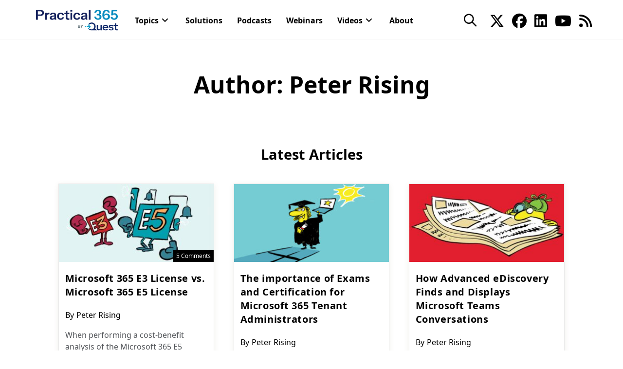

--- FILE ---
content_type: text/html; charset=utf-8
request_url: https://s1009272243.t.eloqua.com/e/formsubmittoken?elqSiteID=1009272243
body_size: 652
content:
eyJhbGciOiJBMTI4S1ciLCJlbmMiOiJBMTI4Q0JDLUhTMjU2IiwidHlwIjoiSldUIn0.Fahg0W286oOkq6fMLArVxKH9ASoMhUZc9Q3xvheoOhX-TXukr1bieA.GaxvctU-EkdXdCTMp18Nnw.[base64].rBwJbnpyDVH4eWQOA7f-NA

--- FILE ---
content_type: text/html; charset=utf-8
request_url: https://s1009272243.t.eloqua.com/e/formsubmittoken?elqSiteID=1009272243
body_size: 653
content:
eyJhbGciOiJBMTI4S1ciLCJlbmMiOiJBMTI4Q0JDLUhTMjU2IiwidHlwIjoiSldUIn0.ZPGkEONurBkWNylxhuSFkNz-fokPV8IalLAVUbYda7CfT0smThTJ7w.cGngHgNOEcAS3HKnI-F9sQ.[base64].mNfZKbPeRNt6i95CjrVQKw